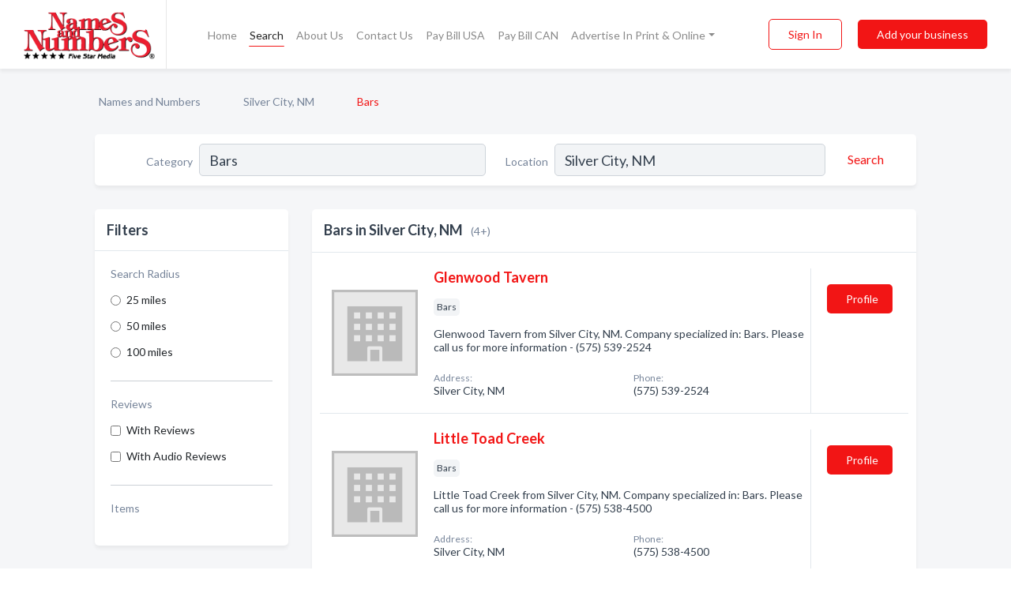

--- FILE ---
content_type: text/html; charset=utf-8
request_url: https://www.namesandnumbers.com/l/silver-city-nm/bars
body_size: 6014
content:




<!DOCTYPE html>
<html lang="en">
    <head>
        <meta charset="utf-8">
        <meta name=viewport content="width=device-width, initial-scale=1">
        <meta http-equiv="X-UA-Compatible" content="IE=edge">
        <meta name="viewport" content="width=device-width, initial-scale=1, shrink-to-fit=no">
        <meta name="description" content="All Bars in Silver City, NM - Glenwood Tavern, Little Toad Creek , Middle of Nowhere Bar Nut New Mexico, Yesterdays Lounge">
        <meta name="robots" content="index,follow" />
        <meta property="og:type" content="website" />
        <meta property="og:site_name" content="Names and Numbers" />
        <meta property="og:title" content="Bars in Silver City, NM - Names and Numbers">
        <meta property="og:description" content="All Bars in Silver City, NM - Glenwood Tavern, Little Toad Creek , Middle of Nowhere Bar Nut New Mexico, Yesterdays Lounge">
        <meta property="og:url" content="https://www.namesandnumbers.com/l/silver-city-nm/bars" />
        <meta property="og:image" content="https://d2i67t0npf5z4z.cloudfront.net/static/namesnumbers/images/other/social_media_logo.jpeg">
        <link rel="canonical" href="https://www.namesandnumbers.com/l/silver-city-nm/bars" />
        
        
<link rel="apple-touch-icon" sizes="180x180" href="https://d2i67t0npf5z4z.cloudfront.net/static/namesnumbers/images/favicon/apple-touch-icon.png">
<link rel="icon" type="image/png" sizes="32x32" href="https://d2i67t0npf5z4z.cloudfront.net/static/namesnumbers/images/favicon/favicon-32x32.png">
<link rel="icon" type="image/png" sizes="16x16" href="https://d2i67t0npf5z4z.cloudfront.net/static/namesnumbers/images/favicon/favicon-16x16.png">
<link rel="manifest" href="/static/namesnumbers/images/favicon/site.webmanifest">
<meta name="theme-color" content="#f21515">
        



    <script async src="https://www.googletagmanager.com/gtag/js?id=G-LKC2B9JNY4"></script>


    <script async src="https://www.googletagmanager.com/gtag/js?id=UA-1028590-2"></script>




<script>
    window.dataLayer = window.dataLayer || [];
    function gtag(){dataLayer.push(arguments);}
    gtag('js', new Date());
    
    gtag('config', "G-LKC2B9JNY4");
    
    
     gtag('config', "UA-1028590-2");
    

</script>



        <!-- Google tag (gtag.js) -->
<script async src="https://www.googletagmanager.com/gtag/js?id=AW-720343529">
</script>
<script>
    window.dataLayer = window.dataLayer || [];
    function gtag(){dataLayer.push(arguments);}
    gtag('js', new Date());

    gtag('config', 'AW-720343529');
</script>
        <!-- Meta Pixel Code -->
<script>
    !function(f,b,e,v,n,t,s)
    {if(f.fbq)return;n=f.fbq=function(){n.callMethod?
        n.callMethod.apply(n,arguments):n.queue.push(arguments)};
        if(!f._fbq)f._fbq=n;n.push=n;n.loaded=!0;n.version='2.0';
        n.queue=[];t=b.createElement(e);t.async=!0;
        t.src=v;s=b.getElementsByTagName(e)[0];
        s.parentNode.insertBefore(t,s)}(window, document,'script',
        'https://connect.facebook.net/en_US/fbevents.js');
    fbq('init', '2952347124804451');
    fbq('track', 'PageView');
</script>
<noscript><img height="1" width="1" style="display:none"
               src="https://www.facebook.com/tr?id=2952347124804451&ev=PageView&noscript=1"
/></noscript>
<!-- End Meta Pixel Code -->
        <title>Bars in Silver City, NM - Names and Numbers</title>
        <script type="text/javascript"> window.CSRF_TOKEN = "Ot8sFylkRGZyug9Hb8YrViaLlZfnRd65MA5XvtTc8ftJhxwgAN45iQ7Kmmab3gJu"; </script>
        <script>
    var cossd_info = {};
    cossd_info.page_tpye = 'location-category-page';
</script>
        
            <link rel="stylesheet" href="https://d2i67t0npf5z4z.cloudfront.net/static/namesnumbers/css/location_category-bundle.min.css?v=4946539595664399239" />
        
        
            <link rel="stylesheet" href="https://fonts.googleapis.com/css?family=Lato:400,700&amp;display=swap" />
        
        
        
            

<script type="application/ld+json">
    {
      "@context": "https://schema.org",
      "@type": "LocalBusiness",
      "name": "Glenwood Tavern",
      
        "image": "https://d2i67t0npf5z4z.cloudfront.net/static/website/images/default-biz-logos/company-logo-placeholder.png",
      
      "@id": "/biz/82379/glenwood-tavern"
      
        ,"telephone": "(575) 539-2524"
      
      
      
      
          ,"geo": {
            "@type": "GeoCoordinates",
            "latitude": 32.77022,
            "longitude": -108.27496
          }
      
    }
</script>

<script type="application/ld+json">
    {
      "@context": "https://schema.org",
      "@type": "LocalBusiness",
      "name": "Little Toad Creek ",
      
        "image": "https://d2i67t0npf5z4z.cloudfront.net/static/website/images/default-biz-logos/company-logo-placeholder.png",
      
      "@id": "/biz/82381/little-toad-creek"
      
        ,"telephone": "(575) 538-4500"
      
      
      
      
          ,"geo": {
            "@type": "GeoCoordinates",
            "latitude": 32.77022,
            "longitude": -108.27496
          }
      
    }
</script>

<script type="application/ld+json">
    {
      "@context": "https://schema.org",
      "@type": "LocalBusiness",
      "name": "Middle of Nowhere Bar Nut New Mexico",
      
        "image": "https://d2i67t0npf5z4z.cloudfront.net/static/website/images/default-biz-logos/company-logo-placeholder.png",
      
      "@id": "/biz/82382/middle-of-nowhere-bar-nut-new-mexico"
      
        ,"telephone": "(575) 267-4567"
      
      
      
      
          ,"geo": {
            "@type": "GeoCoordinates",
            "latitude": 32.77022,
            "longitude": -108.27496
          }
      
    }
</script>

<script type="application/ld+json">
    {
      "@context": "https://schema.org",
      "@type": "LocalBusiness",
      "name": "Yesterdays Lounge",
      
        "image": "https://d2i67t0npf5z4z.cloudfront.net/static/website/images/default-biz-logos/company-logo-placeholder.png",
      
      "@id": "/biz/82383/yesterdays-lounge"
      
        ,"telephone": "(575) 388-2427"
      
      
      
      
          ,"geo": {
            "@type": "GeoCoordinates",
            "latitude": 32.79086,
            "longitude": -108.25555
          }
      
    }
</script>



        
        
        
        
        
            <script type="application/ld+json">
{
  "@context": "https://schema.org",
  "@type": "BreadcrumbList",
  "itemListElement": [
        
           {
            "@type": "ListItem",
            "position": 1,
            "item": {
                      "@id": "/",
                      "name": "Names and Numbers"
                    }
           },
        
           {
            "@type": "ListItem",
            "position": 2,
            "item": {
                      "@id": "/cities/silver-city-nm",
                      "name": "Silver City, NM"
                    }
           },
        
           {
            "@type": "ListItem",
            "position": 3,
            "item": {
                      "@id": "https://www.namesandnumbers.com/l/silver-city-nm/bars",
                      "name": "Bars"
                    }
           }
        
    ]
}
</script>
        
    </head>

    <body class="location-category"
          >
        
    
<header role="banner"><nav class="navbar navbar-expand-lg">
    <a class="navbar-brand p-0" href="/" data-track-name="nblink-logo" data-event-category="navbar">
        
            <img src="https://d2i67t0npf5z4z.cloudfront.net/static/namesnumbers/images/other/names-and-numbers-logo.png" alt="Names and Numbers Logo">
        
        <div class="nb-logo-devider"></div>
    </a>
    <div class="collapse navbar-collapse navbar-text p-0 sliding-menu" id="navBarSlidingMenu">
        <ul class="navbar-nav m-auto">
            
                <li class="nav-item">
                    <a class="nav-link" href="/">Home</a>
                </li>
            
            
                <li class="nav-item active">
                    <a class="nav-link" href="#">Search</a>
                    <div class="navbar-highliter"></div>
                </li>
            
            
            
            <li class="nav-item ">
                <a class="nav-link" href="/about">About Us</a>
                
            </li>
            <li class="nav-item ">
                <a class="nav-link" href="/contact">Contact Us</a>
                
            </li>
            <li class="nav-item ">
                <a class="nav-link" href="/pay-bill">Pay Bill USA</a>
                
            </li>
            <li class="nav-item ">
                <a class="nav-link" href="/pay-canada-bill">Pay Bill CAN</a>
                
            </li>
            <li class="nav-item dropdown">
                <a class="nav-link dropdown-toggle" data-toggle="dropdown" href="#" role="button"
                   aria-haspopup="true" aria-expanded="false">Advertise In Print & Online</a>
                



<div class="dropdown-menu">
    
        <a class="dropdown-item" href="/#directories">Local Business Directories</a>
    
    <a class="dropdown-item" href="https://business.namesandnumbers.com/online-directory-package/" rel="nofollow">
        Online Business Directories</a>
    <a class="dropdown-item" href="https://business.namesandnumbers.com/websites/" rel="nofollow">
        Websites</a>
    <a class="dropdown-item" href="https://business.namesandnumbers.com/listings-management/" rel="nofollow">
        Listings Management</a>
    <a class="dropdown-item" href="https://business.namesandnumbers.com/google-business-profile-management-2/" rel="nofollow">
        GBP Management</a>
    <a class="dropdown-item" href="https://business.namesandnumbers.com/review-management/" rel="nofollow">
        Reviews Management</a>
    <a class="dropdown-item" href="https://business.namesandnumbers.com/guaranteed-sponsored-placement-2/" rel="nofollow">
        Guaranteed Sponsored Placement</a>
    <a class="dropdown-item" href="https://business.namesandnumbers.com/seo-packages/" rel="nofollow">
        SEO Packages</a>
    <a class="dropdown-item" href="https://business.namesandnumbers.com/facebook-management/" rel="nofollow">
        Facebook Management</a>
    <a class="dropdown-item" rel="nofollow" href="https://business.namesandnumbers.com/online-directories#users">
        Real Time Users Online</a>
</div>
            </li>
        </ul>
        <div class="left-nav">
            <div class="form-inline">
                
                    <button class="btn btn-login btn-outline-secondary" type="button" data-track-name="nblink-signin" data-event-category="navbar">Sign In</button>
                
                <a href="/biz" data-track-name="nblink-signup" data-event-category="navbar"
                   class="btn btn-primary nav-add-biz">Add your business</a>
            </div>
        </div>
    </div>
    
        <button class="navbar-toggler" type="button" data-toggle="collapse" data-target="#navBarSlidingMenu"
                aria-controls="navBarSlidingMenu" aria-expanded="false" aria-label="Toggle navigation menu">
            <span class="iconify navbar-toggler-icon" data-icon="feather:menu" data-inline="false"></span>
        </button>
    
</nav></header>
    <main class="container-fluid search-results-body">
        <nav aria-label="breadcrumb" class="nav-breadcrumbs">
    <ol class="breadcrumb">
        
            
                <li class="breadcrumb-item"><a href="/" data-track-name="breadcrumb-link-click">Names and Numbers</a></li>
                <li class="breadcrumb-item devider"><span class="iconify" data-icon="dashicons:arrow-right-alt2" data-inline="false"></span></li>
            
        
            
                <li class="breadcrumb-item"><a href="/cities/silver-city-nm" data-track-name="breadcrumb-link-click">Silver City, NM</a></li>
                <li class="breadcrumb-item devider"><span class="iconify" data-icon="dashicons:arrow-right-alt2" data-inline="false"></span></li>
            
        
            
                <li class="breadcrumb-item active" aria-current="page">Bars</li>
            
        
    </ol>
</nav>
        
<form class="form-row default-white-block search-form" action="/search">
    <div class="col-sm-6 sf-col">
        <div class="icon-column search-icon-column">
            <span class="iconify" data-icon="ant-design:search-outline" data-inline="false"></span>
        </div>
        <label for="searchCategory">Category</label>
        <input name="category" type="text" class="form-control input-search-category" id="searchCategory"
               placeholder="e.g Trucking Companies" value="Bars">
        <div class="icon-column filters-icon-column">
            <a href="#filtersBlockTitle"><span class="iconify" data-icon="jam:settings-alt" data-inline="false" data-rotate="90deg"></span></a>
        </div>
    </div>
    <div class="col-sm-6 sf-col">
        <label for="searchLocation">Location</label>
        <input name="location" type="text" class="form-control input-search-location" id="searchLocation"
               placeholder="Location" value="Silver City, NM">
        <button type="submit" class="btn btn-link" data-track-name="s-btn-search" aria-label="Search">
            <span class="text">Search</span><span class="iconify icon" data-icon="ant-design:search-outline" data-inline="false"></span>
        </button>
    </div>
</form>
        <div class="row search-results-filters">
            <div class="col-lg-3 order-last order-lg-first sp-big-block-left">
                
                
                    <aside class="default-white-block filters-block">
                        <header class="title" id="filtersBlockTitle">Filters</header>
                        <div class="content">
                            
                                <div class="filter-label">Search Radius</div>
<div class="form-check"
     data-track-name="s-filter-radius"
     data-event-category="filters"
     data-event-label="25m">
    <input class="form-check-input" type="radio" name="radius" id="radius1" value="25"
           >
    <label class="form-check-label" for="radius1">
        25 miles
    </label>
</div>
<div class="form-check"
     data-track-name="s-filter-radius"
     data-event-category="filters"
     data-event-label="50m">
    <input class="form-check-input" type="radio" name="radius" id="radius2" value="50"
           >
    <label class="form-check-label" for="radius2">
        50 miles
    </label>
</div>
<div class="form-check"
     data-track-name="s-filter-radius"
     data-event-category="filters"
     data-event-label="100m">
    <input class="form-check-input" type="radio" name="radius" id="radius3" value="100"
           >
    <label class="form-check-label" for="radius3">
        100 miles
    </label>
</div>
                                <hr>
                            
                            <div class="filter-label">Reviews</div>
<div class="form-check"
     data-track-name="s-filter-reviews"
     data-event-category="filters"
     data-event-label="reviews">
    <input class="form-check-input chb-reviews" type="checkbox" value="reviews" id="filterReviews"
            >
    <label class="form-check-label" for="filterReviews">
        With Reviews
    </label>
</div>
<div class="form-check"
     data-track-name="s-filter-reviews"
     data-event-category="filters"
     data-event-label="reviews">
    <input class="form-check-input chb-reviews" type="checkbox" value="audio-reviews" id="filterAudioReviews"
            >
    <label class="form-check-label" for="filterAudioReviews">
        With Audio Reviews
    </label>
</div>
                            <hr>

<div class="filter-label">Items</div>


                        </div>
                    </aside>
                
                
                <aside class="default-white-block filters-block left-ad-block ad-block text-center">
                    <div class="position-relative d-inline-block"  id="square_ad">
                        <div class="ad-badge">Ad</div>
                    </div>
                </aside>
                <aside class="default-white-block filters-block links-block" >
                    <header class="title">Popular nearby</header>
                    <div class="content">
                        
                            <div class="links-title">Silver City, NM</div>
                            <ul class="left-links">
    
        <li><a href="/l/silver-city-nm/southern-baptist-churches" data-track-name="s-nearby-link">Southern Baptist Churches</a></li>
    
        <li><a href="/l/silver-city-nm/organizations" data-track-name="s-nearby-link">Organizations</a></li>
    
        <li><a href="/l/silver-city-nm/marriage-family-counselors" data-track-name="s-nearby-link">Marriage Family Counselors</a></li>
    
        <li><a href="/l/silver-city-nm/religious-organizations" data-track-name="s-nearby-link">Religious Organizations</a></li>
    
        <li><a href="/l/silver-city-nm/mining-companies" data-track-name="s-nearby-link">Mining Companies</a></li>
    
        <li><a href="/l/silver-city-nm/coffee" data-track-name="s-nearby-link">Coffee</a></li>
    
        <li><a href="/l/silver-city-nm/churches-religious-organizations" data-track-name="s-nearby-link">Churches &amp; Religious Organizations</a></li>
    
        <li><a href="/l/silver-city-nm/hotels-motels" data-track-name="s-nearby-link">Hotels</a></li>
    
        <li><a href="/l/silver-city-nm/auto-towing" data-track-name="s-nearby-link">Auto Towing</a></li>
    
        <li><a href="/l/silver-city-nm/environmental-consultants" data-track-name="s-nearby-link">Environmental Consultants</a></li>
    
</ul>
                        
                            <div class="links-title">Montrose, CO</div>
                            <ul class="left-links">
    
        <li><a href="/l/montrose-co/gates-operating-devices" data-track-name="s-nearby-link">Gate Operating Devices</a></li>
    
</ul>
                        
                    </div>
                </aside>
                
                
                    
<section class="default-white-block filters-block zip-codes-block">
    <header class="title">Servicing zip codes</header>
    <div class="content">
        <p class="m-0">
            Bars in this list provide services to multiple zip codes in and around Silver City (i.e 88061, 88062).
            For specific service areas, kindly reach out to the individual businesses.
        </p>
    </div>
</section>
                
                
            </div>
            <section class="col-lg-9 sp-big-block-right h-100">
                <div class="default-white-block search-results-block">
                    <header class="title-holder">
                        <h1>Bars in Silver City, NM</h1><span class="search-result-count">(4+)</span>
                        
                        
                    </header>
                    <aside class="ad-leaderbaord ad-block" id="leaderboard_ad"></aside>
                    <div id="searchResultsListHolder">
                        
                            
                        
                        <ul class="search-results-biz-list">
                            
                            
                                
                                



<li class="search-result-biz row 
           "
    data-listing-view="s-listing-view" data-event-label="82379">
        <div class="col-md-2 my-auto biz-card-col col-logo">
            
                <picture class="biz-logo">
                    <source srcset="https://d2i67t0npf5z4z.cloudfront.net/static/website/images/default-biz-logos/company-logo-placeholder.webp" type="image/webp">
                    <source srcset="https://d2i67t0npf5z4z.cloudfront.net/static/website/images/default-biz-logos/company-logo-placeholder.png">
                    <img src="https://d2i67t0npf5z4z.cloudfront.net/static/website/images/default-biz-logos/company-logo-placeholder.png" alt="Glenwood Tavern logo" class="biz-logo" >
                </picture>
            
        </div>
        <div class="col-md-8 biz-card-col biz-col-info">
            <div class="biz-name-holder">
                <a href="/biz/82379/glenwood-tavern" data-track-name="s-open-profile-link"
                   data-event-category="biz-contact"
                   data-event-label="82379"><h2 class="biz-name">Glenwood Tavern</h2></a>
            </div>
            
            
            
                <div class="categories-cloud-holder mobile-paddings">
                    
                    
                        <span class="categories-cloud">Bars</span>
                    
                    
                </div>
            
            
            
                
                    <p class="biz-description mobile-paddings">
                        Glenwood Tavern from Silver City, NM. Company specialized in: Bars. Please call us for more information - (575) 539-2524
                    </p>
                
            
            
            
                <div class="row biz-address-phone-block mobile-paddings">
                    <div class="col-sm-6">
                        <div class="biz-card-label">Address:</div>
                        <address>
                            
                            
                            Silver City, NM</address>
                    </div>
                    <div class="col-sm-6">
                        <div class="biz-card-label">Phone:</div>
                        
                            <div class="biz-phone">(575) 539-2524</div>
                        
                    </div>
                </div>
            
            
        </div>
        <div class="col-md-2 biz-buttons biz-card-col">
            <a href="/biz/82379/glenwood-tavern" class="btn btn-primary btn-biz-profile"
               data-track-name="s-open-profile-btn"
               data-event-category="biz-contact"
               data-event-label="82379">
                <span class="view-profile">View Profile</span><span class="profile">Profile</span>
            </a>
            
            
            
            
            
            
            
        </div>
        <div class="col-md-2 biz-buttons biz-card-col biz-buttons-call">
            
            
            
                <a href="tel:5755392524" class="btn btn-primary btn-biz-profile"
                   data-track-name="sbtn-call-business"
                   data-event-category="biz-contact"
                   data-event-label="82379">Сall</a>
            
            <a href="/biz/82379/glenwood-tavern" class="btn btn-biz-website"
               data-track-name="s-open-profile-btn"
               data-event-category="biz-contact"
               data-event-label="82379">
                <span class="view-profile">View Profile</span>
            </a>
            
            
        </div>
</li>
                            
                                
                                



<li class="search-result-biz row 
           "
    data-listing-view="s-listing-view" data-event-label="82381">
        <div class="col-md-2 my-auto biz-card-col col-logo">
            
                <picture class="biz-logo">
                    <source srcset="https://d2i67t0npf5z4z.cloudfront.net/static/website/images/default-biz-logos/company-logo-placeholder.webp" type="image/webp">
                    <source srcset="https://d2i67t0npf5z4z.cloudfront.net/static/website/images/default-biz-logos/company-logo-placeholder.png">
                    <img src="https://d2i67t0npf5z4z.cloudfront.net/static/website/images/default-biz-logos/company-logo-placeholder.png" alt="Little Toad Creek  logo" class="biz-logo" >
                </picture>
            
        </div>
        <div class="col-md-8 biz-card-col biz-col-info">
            <div class="biz-name-holder">
                <a href="/biz/82381/little-toad-creek" data-track-name="s-open-profile-link"
                   data-event-category="biz-contact"
                   data-event-label="82381"><h2 class="biz-name">Little Toad Creek </h2></a>
            </div>
            
            
            
                <div class="categories-cloud-holder mobile-paddings">
                    
                    
                        <span class="categories-cloud">Bars</span>
                    
                    
                </div>
            
            
            
                
                    <p class="biz-description mobile-paddings">
                        Little Toad Creek  from Silver City, NM. Company specialized in: Bars. Please call us for more information - (575) 538-4500
                    </p>
                
            
            
            
                <div class="row biz-address-phone-block mobile-paddings">
                    <div class="col-sm-6">
                        <div class="biz-card-label">Address:</div>
                        <address>
                            
                            
                            Silver City, NM</address>
                    </div>
                    <div class="col-sm-6">
                        <div class="biz-card-label">Phone:</div>
                        
                            <div class="biz-phone">(575) 538-4500</div>
                        
                    </div>
                </div>
            
            
        </div>
        <div class="col-md-2 biz-buttons biz-card-col">
            <a href="/biz/82381/little-toad-creek" class="btn btn-primary btn-biz-profile"
               data-track-name="s-open-profile-btn"
               data-event-category="biz-contact"
               data-event-label="82381">
                <span class="view-profile">View Profile</span><span class="profile">Profile</span>
            </a>
            
            
            
            
            
            
            
        </div>
        <div class="col-md-2 biz-buttons biz-card-col biz-buttons-call">
            
            
            
                <a href="tel:5755384500" class="btn btn-primary btn-biz-profile"
                   data-track-name="sbtn-call-business"
                   data-event-category="biz-contact"
                   data-event-label="82381">Сall</a>
            
            <a href="/biz/82381/little-toad-creek" class="btn btn-biz-website"
               data-track-name="s-open-profile-btn"
               data-event-category="biz-contact"
               data-event-label="82381">
                <span class="view-profile">View Profile</span>
            </a>
            
            
        </div>
</li>
                            
                                
                                



<li class="search-result-biz row 
           "
    data-listing-view="s-listing-view" data-event-label="82382">
        <div class="col-md-2 my-auto biz-card-col col-logo">
            
                <picture class="biz-logo">
                    <source srcset="https://d2i67t0npf5z4z.cloudfront.net/static/website/images/default-biz-logos/company-logo-placeholder.webp" type="image/webp">
                    <source srcset="https://d2i67t0npf5z4z.cloudfront.net/static/website/images/default-biz-logos/company-logo-placeholder.png">
                    <img src="https://d2i67t0npf5z4z.cloudfront.net/static/website/images/default-biz-logos/company-logo-placeholder.png" alt="Middle of Nowhere Bar Nut New Mexico logo" class="biz-logo" >
                </picture>
            
        </div>
        <div class="col-md-8 biz-card-col biz-col-info">
            <div class="biz-name-holder">
                <a href="/biz/82382/middle-of-nowhere-bar-nut-new-mexico" data-track-name="s-open-profile-link"
                   data-event-category="biz-contact"
                   data-event-label="82382"><h2 class="biz-name">Middle of Nowhere Bar Nut New Mexico</h2></a>
            </div>
            
            
            
                <div class="categories-cloud-holder mobile-paddings">
                    
                    
                        <span class="categories-cloud">Bars</span>
                    
                    
                </div>
            
            
            
                
                    <p class="biz-description mobile-paddings">
                        Middle Of Nowhere Bar Nut New Mexico from Silver City, NM. Company specialized in: Bars. Please call us for more information - (575) 267-4567
                    </p>
                
            
            
            
                <div class="row biz-address-phone-block mobile-paddings">
                    <div class="col-sm-6">
                        <div class="biz-card-label">Address:</div>
                        <address>
                            
                            
                            Silver City, NM</address>
                    </div>
                    <div class="col-sm-6">
                        <div class="biz-card-label">Phone:</div>
                        
                            <div class="biz-phone">(575) 267-4567</div>
                        
                    </div>
                </div>
            
            
        </div>
        <div class="col-md-2 biz-buttons biz-card-col">
            <a href="/biz/82382/middle-of-nowhere-bar-nut-new-mexico" class="btn btn-primary btn-biz-profile"
               data-track-name="s-open-profile-btn"
               data-event-category="biz-contact"
               data-event-label="82382">
                <span class="view-profile">View Profile</span><span class="profile">Profile</span>
            </a>
            
            
            
            
            
            
            
        </div>
        <div class="col-md-2 biz-buttons biz-card-col biz-buttons-call">
            
            
            
                <a href="tel:5752674567" class="btn btn-primary btn-biz-profile"
                   data-track-name="sbtn-call-business"
                   data-event-category="biz-contact"
                   data-event-label="82382">Сall</a>
            
            <a href="/biz/82382/middle-of-nowhere-bar-nut-new-mexico" class="btn btn-biz-website"
               data-track-name="s-open-profile-btn"
               data-event-category="biz-contact"
               data-event-label="82382">
                <span class="view-profile">View Profile</span>
            </a>
            
            
        </div>
</li>
                            
                                
                                



<li class="search-result-biz row 
           "
    data-listing-view="s-listing-view" data-event-label="82383">
        <div class="col-md-2 my-auto biz-card-col col-logo">
            
                <picture class="biz-logo">
                    <source srcset="https://d2i67t0npf5z4z.cloudfront.net/static/website/images/default-biz-logos/company-logo-placeholder.webp" type="image/webp">
                    <source srcset="https://d2i67t0npf5z4z.cloudfront.net/static/website/images/default-biz-logos/company-logo-placeholder.png">
                    <img src="https://d2i67t0npf5z4z.cloudfront.net/static/website/images/default-biz-logos/company-logo-placeholder.png" alt="Yesterdays Lounge logo" class="biz-logo" >
                </picture>
            
        </div>
        <div class="col-md-8 biz-card-col biz-col-info">
            <div class="biz-name-holder">
                <a href="/biz/82383/yesterdays-lounge" data-track-name="s-open-profile-link"
                   data-event-category="biz-contact"
                   data-event-label="82383"><h2 class="biz-name">Yesterdays Lounge</h2></a>
            </div>
            
            
            
                <div class="categories-cloud-holder mobile-paddings">
                    
                    
                        <span class="categories-cloud">Bars</span>
                    
                        <span class="categories-cloud">Lounges</span>
                    
                    
                </div>
            
            
            
                
                    <p class="biz-description mobile-paddings">
                        Yesterdays Lounge from Silver City, NM. Company specialized in: Bars. Please call us for more information - (575) 388-2427
                    </p>
                
            
            
            
                <div class="row biz-address-phone-block mobile-paddings">
                    <div class="col-sm-6">
                        <div class="biz-card-label">Address:</div>
                        <address>
                            
                            
                            Silver City, NM</address>
                    </div>
                    <div class="col-sm-6">
                        <div class="biz-card-label">Phone:</div>
                        
                            <div class="biz-phone">(575) 388-2427</div>
                        
                    </div>
                </div>
            
            
        </div>
        <div class="col-md-2 biz-buttons biz-card-col">
            <a href="/biz/82383/yesterdays-lounge" class="btn btn-primary btn-biz-profile"
               data-track-name="s-open-profile-btn"
               data-event-category="biz-contact"
               data-event-label="82383">
                <span class="view-profile">View Profile</span><span class="profile">Profile</span>
            </a>
            
            
            
            
            
            
            
        </div>
        <div class="col-md-2 biz-buttons biz-card-col biz-buttons-call">
            
            
            
                <a href="tel:5753882427" class="btn btn-primary btn-biz-profile"
                   data-track-name="sbtn-call-business"
                   data-event-category="biz-contact"
                   data-event-label="82383">Сall</a>
            
            <a href="/biz/82383/yesterdays-lounge" class="btn btn-biz-website"
               data-track-name="s-open-profile-btn"
               data-event-category="biz-contact"
               data-event-label="82383">
                <span class="view-profile">View Profile</span>
            </a>
            
            
        </div>
</li>
                            
                        </ul>
                        
                        
                            <div class="more-search-results">
                                <a href="/search?location=Silver%20City%2C%20NM&category=Bars"
                                   data-track-name="sp-see-more-biz">
                                    <button class="btn btn-primary">See More Businesses</button>
                                </a>
                            </div>
                        
                    </div>
                </div>
            </section>
            
                
<section class="bottom-hints order-last">
    <h2>Search results hints</h2>
    <div class="row">
        <div class="col-md-4 hint-col">
            <div class="default-white-block">
                <div class="hint-icon first"><span class="iconify" data-icon="gridicons:location" data-inline="false"></span>
                </div>
                <div class="hint-title">Location</div>
                <p class="hint-body">
                    We identified leading Bars in Silver City, NM. Need more choices? Try widening your search to cover New Mexico state.
                </p>
            </div>
        </div>
        <div class="col-md-4 hint-col">
            <div class="default-white-block">
                <div class="hint-icon second"><span class="iconify" data-icon="ant-design:folder-fill" data-inline="false"></span></div>
                <div class="hint-title">Category</div>
                <p class="hint-body">
                    This compilation contains solely Bars and similar businesses. Every business listed includes at least one way to contact them, be it via phone, website, or email.
                </p>
            </div>
        </div>
        <div class="col-md-4 hint-col">
            <div class="default-white-block">
                <div class="hint-icon third"><span class="iconify" data-icon="octicon:verified" data-inline="false"></span></div>
                <div class="hint-title">Certified Profiles</div>
                <p class="hint-body">
                    You will notice that some businesses are marked with a "certified" badge. It indicates that they claimed their profile
                    and were certified by Names and Numbers.
                </p>
            </div>
        </div>
    </div>
</section>

                
            
        </div>
    </main>
    <script>
    var _search_data = {};
    _search_data.category = 'Bars';
    _search_data.location = 'Silver City, NM';
    _search_data.city = 'Silver City';
    
    </script>
    <footer role="contentinfo">
    <div class="row footer-links-holder">
        <div class="col-6 col-md-4 ">
            <div class="footer-content">
                <h2>About Us</h2>
                <ul>
                    <li class=""><a href="/about" data-track-name="fhome-link" data-event-category="footer">Company Overview</a>
                    </li>
                    <li class=""><a href="/media-co-op" data-track-name="fhome-link" data-event-category="footer">Media Co-Op</a></li>
                    <li class="">
                        <a href="/careers" data-track-name="fhome-link" data-event-category="footer">Now Hiring!</a>
                    </li>
                    <li class="">
                        <a href="/contact" data-track-name="fhome-link" data-event-category="footer">Contact Us </a>
                    </li>            </ul>
            </div>
        </div>
        <div class="col-6 col-md-4">
            <div class="footer-content">
            <h2>Customer Service</h2>
            <ul>
                <li class="">
                    <a href="/advertise-with-us" data-track-name="fhome-link" data-event-category="footer">Advertise With Us</a>
                </li>
                <li class=""><a href="/art-submission" data-track-name="fhome-link" data-event-category="footer">Art Submission</a>
                </li>
                <li class=""><a href="/change-your-listing" data-track-name="fhome-link" data-event-category="footer">Change Your Listing</a></li>
                <li class=""><a href="/need-another-phone-book" data-track-name="fhome-link" data-event-category="footer">Need Another Phone Book?</a></li>
                <li class=""><a href="https://business.namesandnumbers.com/optout/" data-track-name="fhome-link" data-event-category="footer">Opt Out </a></li>
                <li class=""><a href="/pay-bill" data-track-name="fhome-link" data-event-category="footer">Pay Bill USA</a></li>
                <li class=""><a href="/pay-canada-bill" data-track-name="fhome-link" data-event-category="footer">Pay Bill CAN</a></li>
            </ul>
            </div>
        </div>
        <div class="col-6 col-md-4">
            <div class="footer-content">
            <h2>Products</h2>
            <ul>
                <li class=""><a href="/#directories" data-track-name="fhome-link"
                                data-event-category="footer">Local Business Directories</a></li>
                <li class="">
                    <a href="https://business.namesandnumbers.com/online-directory-package/" rel="nofollow"
                       data-track-name="fhome-link" data-event-category="footer">Online Business Directories</a>
                </li>
                <li class="">
                    <a href="https://business.namesandnumbers.com/websites/" rel="nofollow"
                       data-track-name="fhome-link" data-event-category="footer">Websites</a>
                </li>
                <li class="">
                    <a href="https://business.namesandnumbers.com/listings-management/" rel="nofollow"
                       data-track-name="fhome-link" data-event-category="footer">Listings Management</a>
                </li>
                <li class="">
                    <a href="https://business.namesandnumbers.com/google-business-profile-management-2/" rel="nofollow"
                       data-track-name="fhome-link" data-event-category="footer">GBP Management</a>
                </li>
                <li class="">
                    <a href="https://business.namesandnumbers.com/review-management/" rel="nofollow"
                       data-track-name="fhome-link" data-event-category="footer">Reviews Management</a>
                </li>
                <li class="">
                    <a href="https://business.namesandnumbers.com/seo-packages/" rel="nofollow"
                       data-track-name="fhome-link" data-event-category="footer">SEO Packages</a>
                </li>
                <li class="">
                    <a href="https://business.namesandnumbers.com/guaranteed-sponsored-placement-2/" rel="nofollow"
                       data-track-name="fhome-link" data-event-category="footer">Guaranteed Sponsored Placement</a>
                </li>
                <li class="">
                    <a href="https://business.namesandnumbers.com/facebook-management/" rel="nofollow"
                       data-track-name="fhome-link" data-event-category="footer">Facebook Management</a>
                </li>
                <li class="">
                    <a rel="nofollow" data-track-name="fhome-link" data-event-category="footer" href="https://business.namesandnumbers.com/online-directories#users">
                        Real Time Users Online</a>
                </li>
            </ul>
            </div>
        </div>
    </div>
    <div class="text-center connect mt-4">
        <div class="d-inline-block ">
            <img src="https://d2i67t0npf5z4z.cloudfront.net/static/namesnumbers/images/other/names-and-numbers-logo-white.png"
                 class="footer-logo" alt="Names and Numbers Logo">
        </div>
    </div>
    <div class="text-center connect-icons">
        <a href="https://www.facebook.com/namesandnumbers">
            <span class="iconify fb" data-icon="mdi:facebook" data-inline="false"></span>
        </a>
        <a href="https://goo.gl/maps/m7r7RMKdDZXZFrYcA">
            <span class="iconify google" data-icon="mdi:google-my-business" data-inline="false"></span>
        </a>
        <a href="https://www.linkedin.com/company/names-and-numbers/">
            <span class="iconify linkedin" data-icon="mdi:linkedin" data-inline="false"></span>
        </a>
        <a href="https://www.pinterest.com/namesandnumbers">
            <span class="iconify pinterest" data-icon="mdi:pinterest" data-inline="false"></span>
        </a>
        <a href="https://www.youtube.com/5starphonebooks">
            <span class="iconify youtube" data-icon="mdi:youtube-tv" data-inline="false"></span>
        </a>
    </div>
    <div class="privacy-holder mt-4 text-center pb-4">
        <a href="/privacy">Privacy Policy</a>&nbsp;&nbsp;&nbsp;|&nbsp;&nbsp;&nbsp;<a href="/terms">Terms of Use</a>
    </div>
</footer>

        
            <script src="https://d2i67t0npf5z4z.cloudfront.net/static/namesnumbers/js/location_category-bundle.min.js?v=4946539595664399239"></script>
        
        
        
        
     </body>
</html>